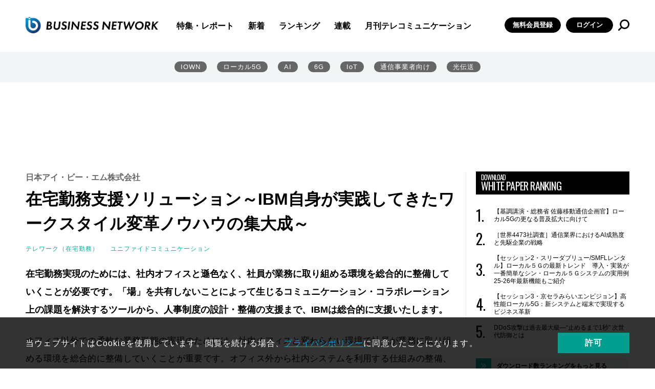

--- FILE ---
content_type: text/html; charset=UTF-8
request_url: https://businessnetwork.jp/whitepaper/9/
body_size: 98468
content:
<!doctype html>
<html lang="ja" prefix="og: http://ogp.me/ns# fb: http://ogp.me/ns/fb# website: http://ogp.me/ns/website#">

<head>
  <meta charset="UTF-8">
  <meta http-equiv="X-UA-Compatible" content="IE=edge">
  <meta name="viewport" content="width=device-width, initial-scale=1.0">

  <!--// head -->
<link rel="shortcut icon" type="image/x-icon" href="/assets/favicon.ico">
<link rel="preconnect" href="https://fonts.googleapis.com">
<link rel="preconnect" href="https://fonts.gstatic.com" crossorigin>
<link href="https://fonts.googleapis.com/css2?family=Oswald&display=swap" rel="stylesheet">
<link rel="stylesheet" href="/assets/css/style.css">
<link rel="stylesheet" href="/assets/css/libs/swiper.min.css">
<!--//カスタム検索-->
<script async src="https://cse.google.com/cse.js?cx=73d6723791c615000"></script>
<!--カスタム検索//-->
<!-- Global site tag (gtag.js) - Google Analytics -->
<script async src="https://www.googletagmanager.com/gtag/js?id=UA-15876894-1"></script>
<script>
  window.dataLayer = window.dataLayer || [];
  function gtag(){dataLayer.push(arguments);}
  gtag('js', new Date());

  gtag('config', 'UA-15876894-1');
</script>
<script async src="https://securepubads.g.doubleclick.net/tag/js/gpt.js"></script>

<script>
  window.googletag = window.googletag || {cmd: []};
  googletag.cmd.push(function() {
    googletag.defineSlot('/5899076/big', [[860, 362], [960, 90], [980, 120], [970, 90], [750, 100], [980, 90], [750, 300], [750, 200], [728, 180], [728, 90], [970, 250], [950, 90], [930, 180]], 'div-gpt-ad-1655267880133-0').addService(googletag.pubads());
    googletag.pubads().enableSingleRequest();
    googletag.enableServices();
  });
</script>

<!-- Google Ad toprec-->
<script>
  window.googletag = window.googletag || {cmd: []};
  googletag.cmd.push(function() {
    googletag.defineSlot('/5899076/toprec', [300, 250], 'div-gpt-ad-1652437476940-0').addService(googletag.pubads());
    googletag.pubads().enableSingleRequest();
    googletag.enableServices();
  });
</script>

<!-- Google Ad underrec-->
<script>
  window.googletag = window.googletag || {cmd: []};
  googletag.cmd.push(function() {
    googletag.defineSlot('/5899076/アンダーレクタングル', [[300, 300], [300, 250]], 'div-gpt-ad-1652437569436-0').addService(googletag.pubads());
    googletag.pubads().enableSingleRequest();
    googletag.enableServices();
  });
</script>


<!-- Google Ad centerbnr-->
<script>
  window.googletag = window.googletag || {cmd: []};
  googletag.cmd.push(function() {
    googletag.defineSlot('/5899076/センターバナー', [[728, 180], [728, 90], [860, 362]], 'div-gpt-ad-1653010947537-0').addService(googletag.pubads());
    googletag.pubads().enableSingleRequest();
    googletag.enableServices();
  });
</script>

<!-- head //-->

      	<style>img:is([sizes="auto" i], [sizes^="auto," i]) { contain-intrinsic-size: 3000px 1500px }</style>
	
		<!-- All in One SEO Pro 4.9.2 - aioseo.com -->
		<title>在宅勤務支援ソリューション～IBM自身が実践してきたワークスタイル変革ノウハウの集大成～｜BUSINESS NETWORK</title>
	<meta name="description" content="在宅勤務実現のためには、社内オフィスと遜色なく、社員が業務に取り組める環境を総合的に整備していくことが必要です。「場」を共有しないことによって生じるコミュニケーション・コラボレーション上の課題を解決するツールから、人事制度の設計・整備の支援まで、IBMは総合的に支援いたします。" />
	<meta name="robots" content="max-image-preview:large" />
	<meta name="google-site-verification" content="VDH_tT74BNtU7xoYgKcQD6uVphRUuW7aCpzSa-ftj5s" />
	<meta name="keywords" content="BUSINESS NETWORK,business network.jp,ビジネスネットワーク.jp, 通信, ネットワークソリューション,ホワイトペーパー" />
	<link rel="canonical" href="https://businessnetwork.jp/whitepaper/9/" />
	<meta name="generator" content="All in One SEO Pro (AIOSEO) 4.9.2" />
		<meta property="og:locale" content="ja_JP" />
		<meta property="og:site_name" content="BUSINESS NETWORK" />
		<meta property="og:type" content="article" />
		<meta property="og:title" content="在宅勤務支援ソリューション～IBM自身が実践してきたワークスタイル変革ノウハウの集大成～｜BUSINESS NETWORK" />
		<meta property="og:description" content="在宅勤務実現のためには、社内オフィスと遜色なく、社員が業務に取り組める環境を総合的に整備していくことが必要です。「場」を共有しないことによって生じるコミュニケーション・コラボレーション上の課題を解決するツールから、人事制度の設計・整備の支援まで、IBMは総合的に支援いたします。" />
		<meta property="og:url" content="https://businessnetwork.jp/whitepaper/9/" />
		<meta property="og:image" content="https://businessnetwork.jp/wp-content/uploads/2022/05/ogp用デフォルト画像.jpeg" />
		<meta property="og:image:secure_url" content="https://businessnetwork.jp/wp-content/uploads/2022/05/ogp用デフォルト画像.jpeg" />
		<meta property="og:image:width" content="1200" />
		<meta property="og:image:height" content="630" />
		<meta property="article:published_time" content="2011-05-23T15:00:00+00:00" />
		<meta property="article:modified_time" content="2011-05-23T15:00:00+00:00" />
		<meta name="twitter:card" content="summary_large_image" />
		<meta name="twitter:site" content="@bnjp_ric" />
		<meta name="twitter:title" content="在宅勤務支援ソリューション～IBM自身が実践してきたワークスタイル変革ノウハウの集大成～｜BUSINESS NETWORK" />
		<meta name="twitter:description" content="在宅勤務実現のためには、社内オフィスと遜色なく、社員が業務に取り組める環境を総合的に整備していくことが必要です。「場」を共有しないことによって生じるコミュニケーション・コラボレーション上の課題を解決するツールから、人事制度の設計・整備の支援まで、IBMは総合的に支援いたします。" />
		<meta name="twitter:image" content="https://businessnetwork.jp/wp-content/uploads/2022/05/ogp用デフォルト画像.jpeg" />
		<script type="application/ld+json" class="aioseo-schema">
			{"@context":"https:\/\/schema.org","@graph":[{"@type":"BreadcrumbList","@id":"https:\/\/businessnetwork.jp\/whitepaper\/9\/#breadcrumblist","itemListElement":[{"@type":"ListItem","@id":"https:\/\/businessnetwork.jp#listItem","position":1,"name":"Home","item":"https:\/\/businessnetwork.jp","nextItem":{"@type":"ListItem","@id":"https:\/\/businessnetwork.jp\/whitepaper\/#listItem","name":"\u30db\u30ef\u30a4\u30c8\u30da\u30fc\u30d1\u30fc"}},{"@type":"ListItem","@id":"https:\/\/businessnetwork.jp\/whitepaper\/#listItem","position":2,"name":"\u30db\u30ef\u30a4\u30c8\u30da\u30fc\u30d1\u30fc","item":"https:\/\/businessnetwork.jp\/whitepaper\/","nextItem":{"@type":"ListItem","@id":"https:\/\/businessnetwork.jp\/whitepaper_category\/w-uc\/#listItem","name":"\u30e6\u30cb\u30d5\u30a1\u30a4\u30c9\u30b3\u30df\u30e5\u30cb\u30b1\u30fc\u30b7\u30e7\u30f3"},"previousItem":{"@type":"ListItem","@id":"https:\/\/businessnetwork.jp#listItem","name":"Home"}},{"@type":"ListItem","@id":"https:\/\/businessnetwork.jp\/whitepaper_category\/w-uc\/#listItem","position":3,"name":"\u30e6\u30cb\u30d5\u30a1\u30a4\u30c9\u30b3\u30df\u30e5\u30cb\u30b1\u30fc\u30b7\u30e7\u30f3","item":"https:\/\/businessnetwork.jp\/whitepaper_category\/w-uc\/","nextItem":{"@type":"ListItem","@id":"https:\/\/businessnetwork.jp\/whitepaper\/9\/#listItem","name":"\u5728\u5b85\u52e4\u52d9\u652f\u63f4\u30bd\u30ea\u30e5\u30fc\u30b7\u30e7\u30f3\uff5eIBM\u81ea\u8eab\u304c\u5b9f\u8df5\u3057\u3066\u304d\u305f\u30ef\u30fc\u30af\u30b9\u30bf\u30a4\u30eb\u5909\u9769\u30ce\u30a6\u30cf\u30a6\u306e\u96c6\u5927\u6210\uff5e"},"previousItem":{"@type":"ListItem","@id":"https:\/\/businessnetwork.jp\/whitepaper\/#listItem","name":"\u30db\u30ef\u30a4\u30c8\u30da\u30fc\u30d1\u30fc"}},{"@type":"ListItem","@id":"https:\/\/businessnetwork.jp\/whitepaper\/9\/#listItem","position":4,"name":"\u5728\u5b85\u52e4\u52d9\u652f\u63f4\u30bd\u30ea\u30e5\u30fc\u30b7\u30e7\u30f3\uff5eIBM\u81ea\u8eab\u304c\u5b9f\u8df5\u3057\u3066\u304d\u305f\u30ef\u30fc\u30af\u30b9\u30bf\u30a4\u30eb\u5909\u9769\u30ce\u30a6\u30cf\u30a6\u306e\u96c6\u5927\u6210\uff5e","previousItem":{"@type":"ListItem","@id":"https:\/\/businessnetwork.jp\/whitepaper_category\/w-uc\/#listItem","name":"\u30e6\u30cb\u30d5\u30a1\u30a4\u30c9\u30b3\u30df\u30e5\u30cb\u30b1\u30fc\u30b7\u30e7\u30f3"}}]},{"@type":"Organization","@id":"https:\/\/businessnetwork.jp\/#organization","name":"BUSINESS NETWORK","description":"DX\u3092\u52a0\u901f\u3055\u305b\u308b\u305f\u3081\u306e\u300c\u901a\u4fe1\u30cd\u30c3\u30c8\u30ef\u30fc\u30af\u300d\u5c02\u9580\u30b5\u30a4\u30c8","url":"https:\/\/businessnetwork.jp\/","logo":{"@type":"ImageObject","url":"https:\/\/businessnetwork.jp\/wp-content\/uploads\/2022\/08\/BN_LOGO500-1.png","@id":"https:\/\/businessnetwork.jp\/whitepaper\/9\/#organizationLogo","width":500,"height":81},"image":{"@id":"https:\/\/businessnetwork.jp\/whitepaper\/9\/#organizationLogo"},"sameAs":["https:\/\/twitter.com\/bnjp_ric"]},{"@type":"WebPage","@id":"https:\/\/businessnetwork.jp\/whitepaper\/9\/#webpage","url":"https:\/\/businessnetwork.jp\/whitepaper\/9\/","name":"\u5728\u5b85\u52e4\u52d9\u652f\u63f4\u30bd\u30ea\u30e5\u30fc\u30b7\u30e7\u30f3\uff5eIBM\u81ea\u8eab\u304c\u5b9f\u8df5\u3057\u3066\u304d\u305f\u30ef\u30fc\u30af\u30b9\u30bf\u30a4\u30eb\u5909\u9769\u30ce\u30a6\u30cf\u30a6\u306e\u96c6\u5927\u6210\uff5e\uff5cBUSINESS NETWORK","description":"\u5728\u5b85\u52e4\u52d9\u5b9f\u73fe\u306e\u305f\u3081\u306b\u306f\u3001\u793e\u5185\u30aa\u30d5\u30a3\u30b9\u3068\u905c\u8272\u306a\u304f\u3001\u793e\u54e1\u304c\u696d\u52d9\u306b\u53d6\u308a\u7d44\u3081\u308b\u74b0\u5883\u3092\u7dcf\u5408\u7684\u306b\u6574\u5099\u3057\u3066\u3044\u304f\u3053\u3068\u304c\u5fc5\u8981\u3067\u3059\u3002\u300c\u5834\u300d\u3092\u5171\u6709\u3057\u306a\u3044\u3053\u3068\u306b\u3088\u3063\u3066\u751f\u3058\u308b\u30b3\u30df\u30e5\u30cb\u30b1\u30fc\u30b7\u30e7\u30f3\u30fb\u30b3\u30e9\u30dc\u30ec\u30fc\u30b7\u30e7\u30f3\u4e0a\u306e\u8ab2\u984c\u3092\u89e3\u6c7a\u3059\u308b\u30c4\u30fc\u30eb\u304b\u3089\u3001\u4eba\u4e8b\u5236\u5ea6\u306e\u8a2d\u8a08\u30fb\u6574\u5099\u306e\u652f\u63f4\u307e\u3067\u3001IBM\u306f\u7dcf\u5408\u7684\u306b\u652f\u63f4\u3044\u305f\u3057\u307e\u3059\u3002","inLanguage":"ja","isPartOf":{"@id":"https:\/\/businessnetwork.jp\/#website"},"breadcrumb":{"@id":"https:\/\/businessnetwork.jp\/whitepaper\/9\/#breadcrumblist"},"datePublished":"2011-05-24T00:00:00+09:00","dateModified":"2011-05-24T00:00:00+09:00"},{"@type":"WebSite","@id":"https:\/\/businessnetwork.jp\/#website","url":"https:\/\/businessnetwork.jp\/","name":"BUSINESS NETWORK | \u901a\u4fe1\u30cd\u30c3\u30c8\u30ef\u30fc\u30af\u306e\u6700\u65b0\u52d5\u5411\u304c\u308f\u304b\u308b","description":"DX\u3092\u52a0\u901f\u3055\u305b\u308b\u305f\u3081\u306e\u300c\u901a\u4fe1\u30cd\u30c3\u30c8\u30ef\u30fc\u30af\u300d\u5c02\u9580\u30b5\u30a4\u30c8","inLanguage":"ja","publisher":{"@id":"https:\/\/businessnetwork.jp\/#organization"}}]}
		</script>
		<!-- All in One SEO Pro -->

<link rel='dns-prefetch' href='//a.omappapi.com' />
<script type="text/javascript" id="wpp-js" src="https://businessnetwork.jp/wp-content/plugins/wordpress-popular-posts/assets/js/wpp.min.js?ver=7.3.6" data-sampling="1" data-sampling-rate="100" data-api-url="https://businessnetwork.jp/wp-json/wordpress-popular-posts" data-post-id="551" data-token="0bec9ceb50" data-lang="0" data-debug="0"></script>
		<style>
			.lazyload,
			.lazyloading {
				max-width: 100%;
			}
		</style>
				<!-- This site uses the Google Analytics by MonsterInsights plugin v9.11.1 - Using Analytics tracking - https://www.monsterinsights.com/ -->
							<script src="//www.googletagmanager.com/gtag/js?id=G-B7L5LNDC1L"  data-cfasync="false" data-wpfc-render="false" type="text/javascript" async></script>
			<script data-cfasync="false" data-wpfc-render="false" type="text/javascript">
				var mi_version = '9.11.1';
				var mi_track_user = true;
				var mi_no_track_reason = '';
								var MonsterInsightsDefaultLocations = {"page_location":"https:\/\/businessnetwork.jp\/whitepaper\/9\/"};
								if ( typeof MonsterInsightsPrivacyGuardFilter === 'function' ) {
					var MonsterInsightsLocations = (typeof MonsterInsightsExcludeQuery === 'object') ? MonsterInsightsPrivacyGuardFilter( MonsterInsightsExcludeQuery ) : MonsterInsightsPrivacyGuardFilter( MonsterInsightsDefaultLocations );
				} else {
					var MonsterInsightsLocations = (typeof MonsterInsightsExcludeQuery === 'object') ? MonsterInsightsExcludeQuery : MonsterInsightsDefaultLocations;
				}

								var disableStrs = [
										'ga-disable-G-B7L5LNDC1L',
									];

				/* Function to detect opted out users */
				function __gtagTrackerIsOptedOut() {
					for (var index = 0; index < disableStrs.length; index++) {
						if (document.cookie.indexOf(disableStrs[index] + '=true') > -1) {
							return true;
						}
					}

					return false;
				}

				/* Disable tracking if the opt-out cookie exists. */
				if (__gtagTrackerIsOptedOut()) {
					for (var index = 0; index < disableStrs.length; index++) {
						window[disableStrs[index]] = true;
					}
				}

				/* Opt-out function */
				function __gtagTrackerOptout() {
					for (var index = 0; index < disableStrs.length; index++) {
						document.cookie = disableStrs[index] + '=true; expires=Thu, 31 Dec 2099 23:59:59 UTC; path=/';
						window[disableStrs[index]] = true;
					}
				}

				if ('undefined' === typeof gaOptout) {
					function gaOptout() {
						__gtagTrackerOptout();
					}
				}
								window.dataLayer = window.dataLayer || [];

				window.MonsterInsightsDualTracker = {
					helpers: {},
					trackers: {},
				};
				if (mi_track_user) {
					function __gtagDataLayer() {
						dataLayer.push(arguments);
					}

					function __gtagTracker(type, name, parameters) {
						if (!parameters) {
							parameters = {};
						}

						if (parameters.send_to) {
							__gtagDataLayer.apply(null, arguments);
							return;
						}

						if (type === 'event') {
														parameters.send_to = monsterinsights_frontend.v4_id;
							var hookName = name;
							if (typeof parameters['event_category'] !== 'undefined') {
								hookName = parameters['event_category'] + ':' + name;
							}

							if (typeof MonsterInsightsDualTracker.trackers[hookName] !== 'undefined') {
								MonsterInsightsDualTracker.trackers[hookName](parameters);
							} else {
								__gtagDataLayer('event', name, parameters);
							}
							
						} else {
							__gtagDataLayer.apply(null, arguments);
						}
					}

					__gtagTracker('js', new Date());
					__gtagTracker('set', {
						'developer_id.dZGIzZG': true,
											});
					if ( MonsterInsightsLocations.page_location ) {
						__gtagTracker('set', MonsterInsightsLocations);
					}
										__gtagTracker('config', 'G-B7L5LNDC1L', {"forceSSL":"true","link_attribution":"true"} );
										window.gtag = __gtagTracker;										(function () {
						/* https://developers.google.com/analytics/devguides/collection/analyticsjs/ */
						/* ga and __gaTracker compatibility shim. */
						var noopfn = function () {
							return null;
						};
						var newtracker = function () {
							return new Tracker();
						};
						var Tracker = function () {
							return null;
						};
						var p = Tracker.prototype;
						p.get = noopfn;
						p.set = noopfn;
						p.send = function () {
							var args = Array.prototype.slice.call(arguments);
							args.unshift('send');
							__gaTracker.apply(null, args);
						};
						var __gaTracker = function () {
							var len = arguments.length;
							if (len === 0) {
								return;
							}
							var f = arguments[len - 1];
							if (typeof f !== 'object' || f === null || typeof f.hitCallback !== 'function') {
								if ('send' === arguments[0]) {
									var hitConverted, hitObject = false, action;
									if ('event' === arguments[1]) {
										if ('undefined' !== typeof arguments[3]) {
											hitObject = {
												'eventAction': arguments[3],
												'eventCategory': arguments[2],
												'eventLabel': arguments[4],
												'value': arguments[5] ? arguments[5] : 1,
											}
										}
									}
									if ('pageview' === arguments[1]) {
										if ('undefined' !== typeof arguments[2]) {
											hitObject = {
												'eventAction': 'page_view',
												'page_path': arguments[2],
											}
										}
									}
									if (typeof arguments[2] === 'object') {
										hitObject = arguments[2];
									}
									if (typeof arguments[5] === 'object') {
										Object.assign(hitObject, arguments[5]);
									}
									if ('undefined' !== typeof arguments[1].hitType) {
										hitObject = arguments[1];
										if ('pageview' === hitObject.hitType) {
											hitObject.eventAction = 'page_view';
										}
									}
									if (hitObject) {
										action = 'timing' === arguments[1].hitType ? 'timing_complete' : hitObject.eventAction;
										hitConverted = mapArgs(hitObject);
										__gtagTracker('event', action, hitConverted);
									}
								}
								return;
							}

							function mapArgs(args) {
								var arg, hit = {};
								var gaMap = {
									'eventCategory': 'event_category',
									'eventAction': 'event_action',
									'eventLabel': 'event_label',
									'eventValue': 'event_value',
									'nonInteraction': 'non_interaction',
									'timingCategory': 'event_category',
									'timingVar': 'name',
									'timingValue': 'value',
									'timingLabel': 'event_label',
									'page': 'page_path',
									'location': 'page_location',
									'title': 'page_title',
									'referrer' : 'page_referrer',
								};
								for (arg in args) {
																		if (!(!args.hasOwnProperty(arg) || !gaMap.hasOwnProperty(arg))) {
										hit[gaMap[arg]] = args[arg];
									} else {
										hit[arg] = args[arg];
									}
								}
								return hit;
							}

							try {
								f.hitCallback();
							} catch (ex) {
							}
						};
						__gaTracker.create = newtracker;
						__gaTracker.getByName = newtracker;
						__gaTracker.getAll = function () {
							return [];
						};
						__gaTracker.remove = noopfn;
						__gaTracker.loaded = true;
						window['__gaTracker'] = __gaTracker;
					})();
									} else {
										console.log("");
					(function () {
						function __gtagTracker() {
							return null;
						}

						window['__gtagTracker'] = __gtagTracker;
						window['gtag'] = __gtagTracker;
					})();
									}
			</script>
							<!-- / Google Analytics by MonsterInsights -->
		<script type="text/javascript">
/* <![CDATA[ */
window._wpemojiSettings = {"baseUrl":"https:\/\/s.w.org\/images\/core\/emoji\/16.0.1\/72x72\/","ext":".png","svgUrl":"https:\/\/s.w.org\/images\/core\/emoji\/16.0.1\/svg\/","svgExt":".svg","source":{"concatemoji":"https:\/\/businessnetwork.jp\/wp-includes\/js\/wp-emoji-release.min.js?ver=6.8.3"}};
/*! This file is auto-generated */
!function(s,n){var o,i,e;function c(e){try{var t={supportTests:e,timestamp:(new Date).valueOf()};sessionStorage.setItem(o,JSON.stringify(t))}catch(e){}}function p(e,t,n){e.clearRect(0,0,e.canvas.width,e.canvas.height),e.fillText(t,0,0);var t=new Uint32Array(e.getImageData(0,0,e.canvas.width,e.canvas.height).data),a=(e.clearRect(0,0,e.canvas.width,e.canvas.height),e.fillText(n,0,0),new Uint32Array(e.getImageData(0,0,e.canvas.width,e.canvas.height).data));return t.every(function(e,t){return e===a[t]})}function u(e,t){e.clearRect(0,0,e.canvas.width,e.canvas.height),e.fillText(t,0,0);for(var n=e.getImageData(16,16,1,1),a=0;a<n.data.length;a++)if(0!==n.data[a])return!1;return!0}function f(e,t,n,a){switch(t){case"flag":return n(e,"\ud83c\udff3\ufe0f\u200d\u26a7\ufe0f","\ud83c\udff3\ufe0f\u200b\u26a7\ufe0f")?!1:!n(e,"\ud83c\udde8\ud83c\uddf6","\ud83c\udde8\u200b\ud83c\uddf6")&&!n(e,"\ud83c\udff4\udb40\udc67\udb40\udc62\udb40\udc65\udb40\udc6e\udb40\udc67\udb40\udc7f","\ud83c\udff4\u200b\udb40\udc67\u200b\udb40\udc62\u200b\udb40\udc65\u200b\udb40\udc6e\u200b\udb40\udc67\u200b\udb40\udc7f");case"emoji":return!a(e,"\ud83e\udedf")}return!1}function g(e,t,n,a){var r="undefined"!=typeof WorkerGlobalScope&&self instanceof WorkerGlobalScope?new OffscreenCanvas(300,150):s.createElement("canvas"),o=r.getContext("2d",{willReadFrequently:!0}),i=(o.textBaseline="top",o.font="600 32px Arial",{});return e.forEach(function(e){i[e]=t(o,e,n,a)}),i}function t(e){var t=s.createElement("script");t.src=e,t.defer=!0,s.head.appendChild(t)}"undefined"!=typeof Promise&&(o="wpEmojiSettingsSupports",i=["flag","emoji"],n.supports={everything:!0,everythingExceptFlag:!0},e=new Promise(function(e){s.addEventListener("DOMContentLoaded",e,{once:!0})}),new Promise(function(t){var n=function(){try{var e=JSON.parse(sessionStorage.getItem(o));if("object"==typeof e&&"number"==typeof e.timestamp&&(new Date).valueOf()<e.timestamp+604800&&"object"==typeof e.supportTests)return e.supportTests}catch(e){}return null}();if(!n){if("undefined"!=typeof Worker&&"undefined"!=typeof OffscreenCanvas&&"undefined"!=typeof URL&&URL.createObjectURL&&"undefined"!=typeof Blob)try{var e="postMessage("+g.toString()+"("+[JSON.stringify(i),f.toString(),p.toString(),u.toString()].join(",")+"));",a=new Blob([e],{type:"text/javascript"}),r=new Worker(URL.createObjectURL(a),{name:"wpTestEmojiSupports"});return void(r.onmessage=function(e){c(n=e.data),r.terminate(),t(n)})}catch(e){}c(n=g(i,f,p,u))}t(n)}).then(function(e){for(var t in e)n.supports[t]=e[t],n.supports.everything=n.supports.everything&&n.supports[t],"flag"!==t&&(n.supports.everythingExceptFlag=n.supports.everythingExceptFlag&&n.supports[t]);n.supports.everythingExceptFlag=n.supports.everythingExceptFlag&&!n.supports.flag,n.DOMReady=!1,n.readyCallback=function(){n.DOMReady=!0}}).then(function(){return e}).then(function(){var e;n.supports.everything||(n.readyCallback(),(e=n.source||{}).concatemoji?t(e.concatemoji):e.wpemoji&&e.twemoji&&(t(e.twemoji),t(e.wpemoji)))}))}((window,document),window._wpemojiSettings);
/* ]]> */
</script>
<style id='wp-emoji-styles-inline-css' type='text/css'>

	img.wp-smiley, img.emoji {
		display: inline !important;
		border: none !important;
		box-shadow: none !important;
		height: 1em !important;
		width: 1em !important;
		margin: 0 0.07em !important;
		vertical-align: -0.1em !important;
		background: none !important;
		padding: 0 !important;
	}
</style>
<link rel='stylesheet' id='wp-block-library-css' href='https://businessnetwork.jp/wp-includes/css/dist/block-library/style.min.css?ver=6.8.3' type='text/css' media='all' />
<style id='classic-theme-styles-inline-css' type='text/css'>
/*! This file is auto-generated */
.wp-block-button__link{color:#fff;background-color:#32373c;border-radius:9999px;box-shadow:none;text-decoration:none;padding:calc(.667em + 2px) calc(1.333em + 2px);font-size:1.125em}.wp-block-file__button{background:#32373c;color:#fff;text-decoration:none}
</style>
<link rel='stylesheet' id='aioseo/css/src/vue/standalone/blocks/table-of-contents/global.scss-css' href='https://businessnetwork.jp/wp-content/plugins/all-in-one-seo-pack-pro/dist/Pro/assets/css/table-of-contents/global.e90f6d47.css?ver=4.9.2' type='text/css' media='all' />
<link rel='stylesheet' id='aioseo/css/src/vue/standalone/blocks/pro/recipe/global.scss-css' href='https://businessnetwork.jp/wp-content/plugins/all-in-one-seo-pack-pro/dist/Pro/assets/css/recipe/global.67a3275f.css?ver=4.9.2' type='text/css' media='all' />
<link rel='stylesheet' id='aioseo/css/src/vue/standalone/blocks/pro/product/global.scss-css' href='https://businessnetwork.jp/wp-content/plugins/all-in-one-seo-pack-pro/dist/Pro/assets/css/product/global.61066cfb.css?ver=4.9.2' type='text/css' media='all' />
<style id='global-styles-inline-css' type='text/css'>
:root{--wp--preset--aspect-ratio--square: 1;--wp--preset--aspect-ratio--4-3: 4/3;--wp--preset--aspect-ratio--3-4: 3/4;--wp--preset--aspect-ratio--3-2: 3/2;--wp--preset--aspect-ratio--2-3: 2/3;--wp--preset--aspect-ratio--16-9: 16/9;--wp--preset--aspect-ratio--9-16: 9/16;--wp--preset--color--black: #000000;--wp--preset--color--cyan-bluish-gray: #abb8c3;--wp--preset--color--white: #ffffff;--wp--preset--color--pale-pink: #f78da7;--wp--preset--color--vivid-red: #cf2e2e;--wp--preset--color--luminous-vivid-orange: #ff6900;--wp--preset--color--luminous-vivid-amber: #fcb900;--wp--preset--color--light-green-cyan: #7bdcb5;--wp--preset--color--vivid-green-cyan: #00d084;--wp--preset--color--pale-cyan-blue: #8ed1fc;--wp--preset--color--vivid-cyan-blue: #0693e3;--wp--preset--color--vivid-purple: #9b51e0;--wp--preset--gradient--vivid-cyan-blue-to-vivid-purple: linear-gradient(135deg,rgba(6,147,227,1) 0%,rgb(155,81,224) 100%);--wp--preset--gradient--light-green-cyan-to-vivid-green-cyan: linear-gradient(135deg,rgb(122,220,180) 0%,rgb(0,208,130) 100%);--wp--preset--gradient--luminous-vivid-amber-to-luminous-vivid-orange: linear-gradient(135deg,rgba(252,185,0,1) 0%,rgba(255,105,0,1) 100%);--wp--preset--gradient--luminous-vivid-orange-to-vivid-red: linear-gradient(135deg,rgba(255,105,0,1) 0%,rgb(207,46,46) 100%);--wp--preset--gradient--very-light-gray-to-cyan-bluish-gray: linear-gradient(135deg,rgb(238,238,238) 0%,rgb(169,184,195) 100%);--wp--preset--gradient--cool-to-warm-spectrum: linear-gradient(135deg,rgb(74,234,220) 0%,rgb(151,120,209) 20%,rgb(207,42,186) 40%,rgb(238,44,130) 60%,rgb(251,105,98) 80%,rgb(254,248,76) 100%);--wp--preset--gradient--blush-light-purple: linear-gradient(135deg,rgb(255,206,236) 0%,rgb(152,150,240) 100%);--wp--preset--gradient--blush-bordeaux: linear-gradient(135deg,rgb(254,205,165) 0%,rgb(254,45,45) 50%,rgb(107,0,62) 100%);--wp--preset--gradient--luminous-dusk: linear-gradient(135deg,rgb(255,203,112) 0%,rgb(199,81,192) 50%,rgb(65,88,208) 100%);--wp--preset--gradient--pale-ocean: linear-gradient(135deg,rgb(255,245,203) 0%,rgb(182,227,212) 50%,rgb(51,167,181) 100%);--wp--preset--gradient--electric-grass: linear-gradient(135deg,rgb(202,248,128) 0%,rgb(113,206,126) 100%);--wp--preset--gradient--midnight: linear-gradient(135deg,rgb(2,3,129) 0%,rgb(40,116,252) 100%);--wp--preset--font-size--small: 13px;--wp--preset--font-size--medium: 20px;--wp--preset--font-size--large: 36px;--wp--preset--font-size--x-large: 42px;--wp--preset--spacing--20: 0.44rem;--wp--preset--spacing--30: 0.67rem;--wp--preset--spacing--40: 1rem;--wp--preset--spacing--50: 1.5rem;--wp--preset--spacing--60: 2.25rem;--wp--preset--spacing--70: 3.38rem;--wp--preset--spacing--80: 5.06rem;--wp--preset--shadow--natural: 6px 6px 9px rgba(0, 0, 0, 0.2);--wp--preset--shadow--deep: 12px 12px 50px rgba(0, 0, 0, 0.4);--wp--preset--shadow--sharp: 6px 6px 0px rgba(0, 0, 0, 0.2);--wp--preset--shadow--outlined: 6px 6px 0px -3px rgba(255, 255, 255, 1), 6px 6px rgba(0, 0, 0, 1);--wp--preset--shadow--crisp: 6px 6px 0px rgba(0, 0, 0, 1);}:where(.is-layout-flex){gap: 0.5em;}:where(.is-layout-grid){gap: 0.5em;}body .is-layout-flex{display: flex;}.is-layout-flex{flex-wrap: wrap;align-items: center;}.is-layout-flex > :is(*, div){margin: 0;}body .is-layout-grid{display: grid;}.is-layout-grid > :is(*, div){margin: 0;}:where(.wp-block-columns.is-layout-flex){gap: 2em;}:where(.wp-block-columns.is-layout-grid){gap: 2em;}:where(.wp-block-post-template.is-layout-flex){gap: 1.25em;}:where(.wp-block-post-template.is-layout-grid){gap: 1.25em;}.has-black-color{color: var(--wp--preset--color--black) !important;}.has-cyan-bluish-gray-color{color: var(--wp--preset--color--cyan-bluish-gray) !important;}.has-white-color{color: var(--wp--preset--color--white) !important;}.has-pale-pink-color{color: var(--wp--preset--color--pale-pink) !important;}.has-vivid-red-color{color: var(--wp--preset--color--vivid-red) !important;}.has-luminous-vivid-orange-color{color: var(--wp--preset--color--luminous-vivid-orange) !important;}.has-luminous-vivid-amber-color{color: var(--wp--preset--color--luminous-vivid-amber) !important;}.has-light-green-cyan-color{color: var(--wp--preset--color--light-green-cyan) !important;}.has-vivid-green-cyan-color{color: var(--wp--preset--color--vivid-green-cyan) !important;}.has-pale-cyan-blue-color{color: var(--wp--preset--color--pale-cyan-blue) !important;}.has-vivid-cyan-blue-color{color: var(--wp--preset--color--vivid-cyan-blue) !important;}.has-vivid-purple-color{color: var(--wp--preset--color--vivid-purple) !important;}.has-black-background-color{background-color: var(--wp--preset--color--black) !important;}.has-cyan-bluish-gray-background-color{background-color: var(--wp--preset--color--cyan-bluish-gray) !important;}.has-white-background-color{background-color: var(--wp--preset--color--white) !important;}.has-pale-pink-background-color{background-color: var(--wp--preset--color--pale-pink) !important;}.has-vivid-red-background-color{background-color: var(--wp--preset--color--vivid-red) !important;}.has-luminous-vivid-orange-background-color{background-color: var(--wp--preset--color--luminous-vivid-orange) !important;}.has-luminous-vivid-amber-background-color{background-color: var(--wp--preset--color--luminous-vivid-amber) !important;}.has-light-green-cyan-background-color{background-color: var(--wp--preset--color--light-green-cyan) !important;}.has-vivid-green-cyan-background-color{background-color: var(--wp--preset--color--vivid-green-cyan) !important;}.has-pale-cyan-blue-background-color{background-color: var(--wp--preset--color--pale-cyan-blue) !important;}.has-vivid-cyan-blue-background-color{background-color: var(--wp--preset--color--vivid-cyan-blue) !important;}.has-vivid-purple-background-color{background-color: var(--wp--preset--color--vivid-purple) !important;}.has-black-border-color{border-color: var(--wp--preset--color--black) !important;}.has-cyan-bluish-gray-border-color{border-color: var(--wp--preset--color--cyan-bluish-gray) !important;}.has-white-border-color{border-color: var(--wp--preset--color--white) !important;}.has-pale-pink-border-color{border-color: var(--wp--preset--color--pale-pink) !important;}.has-vivid-red-border-color{border-color: var(--wp--preset--color--vivid-red) !important;}.has-luminous-vivid-orange-border-color{border-color: var(--wp--preset--color--luminous-vivid-orange) !important;}.has-luminous-vivid-amber-border-color{border-color: var(--wp--preset--color--luminous-vivid-amber) !important;}.has-light-green-cyan-border-color{border-color: var(--wp--preset--color--light-green-cyan) !important;}.has-vivid-green-cyan-border-color{border-color: var(--wp--preset--color--vivid-green-cyan) !important;}.has-pale-cyan-blue-border-color{border-color: var(--wp--preset--color--pale-cyan-blue) !important;}.has-vivid-cyan-blue-border-color{border-color: var(--wp--preset--color--vivid-cyan-blue) !important;}.has-vivid-purple-border-color{border-color: var(--wp--preset--color--vivid-purple) !important;}.has-vivid-cyan-blue-to-vivid-purple-gradient-background{background: var(--wp--preset--gradient--vivid-cyan-blue-to-vivid-purple) !important;}.has-light-green-cyan-to-vivid-green-cyan-gradient-background{background: var(--wp--preset--gradient--light-green-cyan-to-vivid-green-cyan) !important;}.has-luminous-vivid-amber-to-luminous-vivid-orange-gradient-background{background: var(--wp--preset--gradient--luminous-vivid-amber-to-luminous-vivid-orange) !important;}.has-luminous-vivid-orange-to-vivid-red-gradient-background{background: var(--wp--preset--gradient--luminous-vivid-orange-to-vivid-red) !important;}.has-very-light-gray-to-cyan-bluish-gray-gradient-background{background: var(--wp--preset--gradient--very-light-gray-to-cyan-bluish-gray) !important;}.has-cool-to-warm-spectrum-gradient-background{background: var(--wp--preset--gradient--cool-to-warm-spectrum) !important;}.has-blush-light-purple-gradient-background{background: var(--wp--preset--gradient--blush-light-purple) !important;}.has-blush-bordeaux-gradient-background{background: var(--wp--preset--gradient--blush-bordeaux) !important;}.has-luminous-dusk-gradient-background{background: var(--wp--preset--gradient--luminous-dusk) !important;}.has-pale-ocean-gradient-background{background: var(--wp--preset--gradient--pale-ocean) !important;}.has-electric-grass-gradient-background{background: var(--wp--preset--gradient--electric-grass) !important;}.has-midnight-gradient-background{background: var(--wp--preset--gradient--midnight) !important;}.has-small-font-size{font-size: var(--wp--preset--font-size--small) !important;}.has-medium-font-size{font-size: var(--wp--preset--font-size--medium) !important;}.has-large-font-size{font-size: var(--wp--preset--font-size--large) !important;}.has-x-large-font-size{font-size: var(--wp--preset--font-size--x-large) !important;}
:where(.wp-block-post-template.is-layout-flex){gap: 1.25em;}:where(.wp-block-post-template.is-layout-grid){gap: 1.25em;}
:where(.wp-block-columns.is-layout-flex){gap: 2em;}:where(.wp-block-columns.is-layout-grid){gap: 2em;}
:root :where(.wp-block-pullquote){font-size: 1.5em;line-height: 1.6;}
</style>
<link rel='stylesheet' id='wordpress-popular-posts-css-css' href='https://businessnetwork.jp/wp-content/plugins/wordpress-popular-posts/assets/css/wpp.css?ver=7.3.6' type='text/css' media='all' />
<link rel='stylesheet' id='wp-members-css' href='https://businessnetwork.jp/wp-content/plugins/wp-members/assets/css/forms/generic-no-float.min.css?ver=3.4.9.7' type='text/css' media='all' />
<script type="text/javascript" src="https://businessnetwork.jp/wp-content/plugins/google-analytics-for-wordpress/assets/js/frontend-gtag.min.js?ver=9.11.1" id="monsterinsights-frontend-script-js" async="async" data-wp-strategy="async"></script>
<script data-cfasync="false" data-wpfc-render="false" type="text/javascript" id='monsterinsights-frontend-script-js-extra'>/* <![CDATA[ */
var monsterinsights_frontend = {"js_events_tracking":"true","download_extensions":"doc,pdf,ppt,zip,xls,docx,pptx,xlsx","inbound_paths":"[]","home_url":"https:\/\/businessnetwork.jp","hash_tracking":"false","v4_id":"G-B7L5LNDC1L"};/* ]]> */
</script>
<link rel="https://api.w.org/" href="https://businessnetwork.jp/wp-json/" /><link rel="EditURI" type="application/rsd+xml" title="RSD" href="https://businessnetwork.jp/xmlrpc.php?rsd" />
<meta name="generator" content="WordPress 6.8.3" />
<link rel='shortlink' href='https://businessnetwork.jp/?p=551' />
<link rel="alternate" title="oEmbed (JSON)" type="application/json+oembed" href="https://businessnetwork.jp/wp-json/oembed/1.0/embed?url=https%3A%2F%2Fbusinessnetwork.jp%2Fwhitepaper%2F9%2F" />
<link rel="alternate" title="oEmbed (XML)" type="text/xml+oembed" href="https://businessnetwork.jp/wp-json/oembed/1.0/embed?url=https%3A%2F%2Fbusinessnetwork.jp%2Fwhitepaper%2F9%2F&#038;format=xml" />
<script async src="https://securepubads.g.doubleclick.net/tag/js/gpt.js" crossorigin="anonymous"></script>
<script>
  window.googletag = window.googletag || {cmd: []};
  googletag.cmd.push(function() {
    googletag.defineSlot('/5899076/mid_rec', [[300, 600], [300, 50], [300, 250], [300, 125], [300, 300], [300, 75], [300, 150], [300, 100], [300, 1050]], 'div-gpt-ad-1767856822577-0').addService(googletag.pubads());
    googletag.pubads().enableSingleRequest();
    googletag.enableServices();
  });
</script>            <style id="wpp-loading-animation-styles">@-webkit-keyframes bgslide{from{background-position-x:0}to{background-position-x:-200%}}@keyframes bgslide{from{background-position-x:0}to{background-position-x:-200%}}.wpp-widget-block-placeholder,.wpp-shortcode-placeholder{margin:0 auto;width:60px;height:3px;background:#dd3737;background:linear-gradient(90deg,#dd3737 0%,#571313 10%,#dd3737 100%);background-size:200% auto;border-radius:3px;-webkit-animation:bgslide 1s infinite linear;animation:bgslide 1s infinite linear}</style>
            		<script>
			document.documentElement.className = document.documentElement.className.replace('no-js', 'js');
		</script>
				<style>
			.no-js img.lazyload {
				display: none;
			}

			figure.wp-block-image img.lazyloading {
				min-width: 150px;
			}

			.lazyload,
			.lazyloading {
				--smush-placeholder-width: 100px;
				--smush-placeholder-aspect-ratio: 1/1;
				width: var(--smush-image-width, var(--smush-placeholder-width)) !important;
				aspect-ratio: var(--smush-image-aspect-ratio, var(--smush-placeholder-aspect-ratio)) !important;
			}

						.lazyload, .lazyloading {
				opacity: 0;
			}

			.lazyloaded {
				opacity: 1;
				transition: opacity 400ms;
				transition-delay: 0ms;
			}

					</style>
				<style type="text/css" id="wp-custom-css">
			/* 固定ページ等用 */
.grey-box02 {
    background-color: #f5f5f5;
    padding: 15px;
    text-align: center;
    font-size: 14px;
    font-weight: bold;
}

.bold-size18px {
    font-weight: bold;
    font-size: 18px;
}

.grey-box02 a {
    color: blue;
    text-decoration: underline;
}

.jump-buttons {
    max-width: 860px;
    margin: 20px auto;
    display: flex;
    flex-wrap: wrap;
    gap: 10px;
    justify-content: center;
    padding: 10px 0;
}

.jump-btn {
    flex: 1 1 160px;
    text-align: center;
    text-decoration: none;
    padding: 12px 16px;
    background-color: #0073e6;
    color: #fff;
    border-radius: 6px;
    font-weight: bold;
    transition: background-color 0.3s ease;
}

.jump-btn:hover {
    background-color: #005bb5;
}

@media screen and (max-width: 600px) {
    .jump-btn {
        flex: 1 1 45%;
    }
}

/* ====== 読みやすさ向上・本文限定の上書き ====== */
/* 記事本文ページだけ、本文コンテンツを横幅800px・中央寄せ */
body.single-post .pageSection--flex .pageSection__contentBox,
body.single-post .modArticleContent {
    max-width: 800px;
    margin-left: auto;
    margin-right: auto;
}

/* 2) 段落のタイポグラフィ（標準段落） */
.modArticleContent p {
    font-size: 1.7rem;
    line-height: 2.1;
    letter-spacing: .02em;
    margin: 1.5em 0;
}

/* 3) リード文（冒頭）を階層化：太字のまま、サイズで差をつける */
.modArticleIntroductionText {
    font-size: 1.8rem;
    line-height: 1.95;
    margin: 1.2em 0 1.2em;
}

/* 4) 見出しまわり：前後余白と行長制御 */
.modArticleContent > h2 {
    font-size: 2.2rem;
    line-height: 1.4;
    margin: 2.0em 0 .8em;
}

.modArticleContent h3 {
    font-size: 1.9rem;
    line-height: 1.5;
    margin: 1.6em 0 .6em;
}

.modArticleContent h6,
.modArticleContent .wp-caption-text {
    font-size: 1.4rem;
    color: #666;
    margin: .6em 0 1.2em;
    line-height: 1.6;
}

/* 5) 本文内リンク：下線・色・フォーカスでアクセシビリティ強化 */
.modArticleContent a {
    color: #0a67a3;
    text-decoration: underline;
}

.modArticleContent a:hover {
    text-decoration: none;
}

.modArticleContent a:focus-visible {
    outline: 2px solid #0a67a3;
    outline-offset: 2px;
    border-radius: 2px;
}

/* 6) 箇条書きの復活（本文範囲のみ） */
.modArticleContent ul,
.modArticleContent ol {
    margin: 1em 0 1.2em;
    padding-left: 1.4em;
    line-height: 1.9;
}

.modArticleContent ul {
    list-style: disc;
}

.modArticleContent ol {
    list-style: decimal;
}

.modArticleContent li + li {
    margin-top: .4em;
}

/* 7) 画像とキャプション：段落の流れに馴染ませる */
.modArticleContent p img {
    display: block;
    margin: 1.2em auto;
    height: auto;
    max-width: 100%;
}

/* 8) テーブル：横スクロールと読みやすいセル内余白 */
.modArticleContent table {
    display: block;
    overflow-x: auto;
    border-collapse: separate;
    border-spacing: 0;
    margin: 1.2em 0;
}

.modArticleContent table td,
.modArticleContent table th {
    padding: .7em .8em;
    line-height: 1.6;
    vertical-align: top;
    border-bottom: 1px solid #eee;
}

.modArticleContent table tr:nth-child(even) td {
    background: #fafafa;
}

/* 9) 引用（将来の利用も見越して） */
.modArticleContent blockquote {
    margin: 1.4em 0;
    padding: .9em 1em;
    border-left: 4px solid #0a67a3;
    background: #f7fafc;
    line-height: 1.8;
}

/* 10) スマホ最適化（字面を少し戻す・余白をコンパクトに） */
@media screen and (max-width: 768px) {
    .modArticleContent {
        max-width: 100%;
    }
    .modArticleContent p {
        font-size: 1.6rem;
        line-height: 1.9;
        margin: .95em 0;
    }
    .modArticleIntroductionText {
        font-size: 1.7rem;
        line-height: 1.95;
    }
    .modArticleContent > h2 {
        font-size: 2.0rem;
        margin: 1.6em 0 .7em;
    }
    .modArticleContent h3 {
        font-size: 1.8rem;
        margin: 1.4em 0 .6em;
    }
}

/* 11) 行分割と禁則の改善（対応ブラウザで） */
.modArticleContent {
    line-break: strict;
    hanging-punctuation: allow-end;
    text-underline-position: under;
}

/* 1) テキスト／インライン要素を左右中央（親に付ける） */
.center-text {
    text-align: center;
}

/* 2) ブロック要素（div・カード等）を左右中央 */
.center-block {
    margin-left: auto;
    margin-right: auto;
}

/* 3) 画像を左右中央（imgに直接付ける） */
.center-img {
    display: block;
    margin-left: auto;
    margin-right: auto;
    max-width: 100%;
    height: auto;
}

/* 4) 親の中で子要素を完全中央（Flex版） */
.center-flex {
    display: flex;
    justify-content: center;
    align-items: center;
}

/* 5) 画面中央（縦横センター）に配置したいセクション等 */
.center-screen {
    min-height: 100vh;
    display: flex;
    justify-content: center;
    align-items: center;
}

/* 6) Gridで子を中央（親に付ける） */
.center-grid {
    display: grid;
    place-items: center;
}

/* 7) 単一要素を親Flex/Grid内で中央寄せ（子に付ける） */
.center-self {
    margin: auto;
}

/* 8) 絶対配置での中央（子に付ける） */
.center-abs {
    position: absolute;
    top: 50%;
    left: 50%;
    transform: translate(-50%, -50%);
}

/* 9) 行内での簡易的な縦中央 */
.vcenter-line {
    height: 48px;
    line-height: 48px;
}

/* 10) 文章ブロックを読みやすく左右中央＋最大幅制限 */
.center-container {
    margin-left: auto;
    margin-right: auto;
    max-width: 72ch;
    padding-inline: 16px;
}

/* 特定のフィールドを中央ぞろえに */
.wpforms-field.center-field {
    text-align: center;
}

/* 特定フォームのSubmitボタン中央寄せ */
#wpforms-form-30190 .wpforms-submit-container {
    text-align: center; /* コンテナ中央寄せ */
}

#wpforms-form-30190 .wpforms-submit {
    margin: 0 auto;     /* ボタンを中央へ */
    float: none;        /* float解除 */
    display: inline-block;
}

}

		</style>
		  </head>

<body>
<header id="header" class="header">
  <div class="header__inner">
    <div class="header__linkArea">
      <a href="/">
        <h1 class="header__linkArea__title">ビジネスネットワーク.jp</h1>
      </a>
      <ul class="header__linkArea__list">
        <li class="item"><a href="/article/?article_category=report">特集・レポート</a></li>
        <li class="item"><a href="/article">新着</a></li>
        <li class="item"><a href="/ranking/">ランキング</a></li>
        <li class="item"><a href="/series/">連載</a></li>
        <li class="item"><a href="https://www.telecomi.biz/" target="_blank">月刊テレコミュニケーション</a></li>
      </ul>
    </div>
    <div class="header__btnArea">
              <div class="header__btnArea__list">
          <a href="/regist/" class="registration">無料会員登録</a>
          <a href="/member/login/" class="login">ログイン</a>
        </div>
            <button class="header__btnArea__btn jsSearchAreaBtn"><img data-src="/assets/img/common/icon_search.png" alt="検索" width="23" height="23" src="[data-uri]" class="lazyload" style="--smush-placeholder-width: 23px; --smush-placeholder-aspect-ratio: 23/23;"></button>
    </div>
    <div class="header__spMenu">
      <div class="gcse-search"></div>
      <ul class="header__spMenu__siteList">
        <li class="item">
          <a href="/article/?article_category=report">特集・レポート</a>
        </li>
        <li class="item">
          <a href="/article">新着</a>
        </li>
        <li class="item">
          <a href="/ranking/">ランキング</a>
        </li>
        <li class="item">
          <a href="/series/">連載</a>
        </li>
        <li class="item">
          <a href="https://www.telecomi.biz/" target="_blank">月刊テレコミュニケーション</a>
        </li>
      </ul>
              <div class="header__spMenu__btnArea">
          <a href="/regist/" class="registration">無料会員登録</a>
          <a href="/member/login/" class="login">ログイン</a>
        </div>
            <ul class="header__spMenu__linkList">
        <li class="item"><a href="/about/">このサイトについて</a></li>
        <li class="item"><a href="/corporate/">会社案内</a></li>
        <li class="item"><a href="/advertising/">広告掲載について</a></li>
        <li class="item"><a href="/contact/">お問い合わせ</a></li>
        <li class="item"><a href="/copyright/">リンクについて</a></li>
        <li class="item"><a href="/rules/">会員規約</a></li>
        <li class="item"><a href="/privacy/">個人情報保護方針</a></li>
      </ul>
    </div>
    <div class="hamburger" id="js-hamburger">
      <span class="hamburger__line hamburger__line--1"></span>
      <span class="hamburger__line hamburger__line--2"></span>
      <span class="hamburger__line hamburger__line--3"></span>
    </div>
    <div class="black-bg" id="js-black-bg"></div>
  </div>
  <div class="header__searchBox">
    <div class="header__searchBox__inner">
      <div class="gcse-search"></div>
      <img data-src="/assets/img/common/icon_close.png" alt="" class="header__searchBox__close jsSearchCloseBtn lazyload" src="[data-uri]">
    </div>
  </div>
      <div class="header__tagArea">
      <ul class="header__tagArea__list">
                  <li class="item"><a href=/article/?article_tag=iown>IOWN</a></li>
                  <li class="item"><a href=/article/?article_tag=%e3%83%ad%e3%83%bc%e3%82%ab%e3%83%ab5g>ローカル5G</a></li>
                  <li class="item"><a href=/article/?article_tag=ai>AI</a></li>
                  <li class="item"><a href=/article/?article_tag=6g>6G</a></li>
                  <li class="item"><a href=/article/?article_tag=iot>IoT</a></li>
                  <li class="item"><a href=/article/?article_tag=%e9%80%9a%e4%bf%a1%e4%ba%8b%e6%a5%ad%e8%80%85%e5%90%91%e3%81%91>通信事業者向け</a></li>
                  <li class="item"><a href=/article/?article_tag=%e5%85%89%e4%bc%9d%e9%80%81>光伝送</a></li>
              </ul>
    </div>
  </header><main class="main article">
  <div class="pageAds bpPc">
    <!-- 広告 main_top -->
    
    <div class="pageAds__adsense">
      <!-- /5899076/big -->
      <div id="div-gpt-ad-1655267880133-0" style="min-width: 728px; min-height: 90px;">
        <script>
          googletag.cmd.push(function() { googletag.display("div-gpt-ad-1655267880133-0"); });
        </script>
      </div>
    </div>
      </div>
  <div class="pageSection pageSection--flex pageSection--mt40">
    <div class="pageSection__contentBox">
      <h1 class="modTitleArticleDetail"><span>日本アイ・ビー・エム株式会社</span>在宅勤務支援ソリューション～IBM自身が実践してきたワークスタイル変革ノウハウの集大成～</h1>
      <ul class="modListTag">
                        <li><a href="/whitepaper?category_slug=w-telework">テレワーク（在宅勤務）</a></li>
                  <li><a href="/whitepaper?category_slug=w-uc">ユニファイドコミュニケーション</a></li>
                      </ul>
      <p class="modArticleIntroductionText">
        在宅勤務実現のためには、社内オフィスと遜色なく、社員が業務に取り組める環境を総合的に整備していくことが必要です。「場」を共有しないことによって生じるコミュニケーション・コラボレーション上の課題を解決するツールから、人事制度の設計・整備の支援まで、IBMは総合的に支援いたします。      </p>
      <div class="modArticleContent">
        <p>
          <p>
オフィス以外での柔軟な業務形態の実現のためには、社内オフィスと変わらない環境で社員が業務に取り組める環境を総合的に整備していくことが重要です。オフィス外から社内システムを利用する仕組みの整備、遠隔地間でのコミュニケーション・コラボレーション環境の整備、在宅勤務制度・ガイド・ルールの整備を3つの要素としてご提案するのが「在宅勤務支援ソリューション」です。</p>
<p>特にコミュニケーション・コラボレーション環境としては、電話とメールのみでは不可能な文字、映像といった複数媒体、複数人数間のリアルタイム・コミュニケーションを可能とする「IBM Lotus Sametime」、チームワークを醸成するためのプロフィールやマイクロ・ブログ、Wiki、フォーラム、そしてチームの生産性を高めるアクティビティーやファイル共有やコミュニティー機能を有する「IBM Connections」をご提案いたします。</p>
<div align='right'>
<font color='#808080'><br />
<br />
［2011年5月24日公開／PDFファイル（2.78MB）］</font>
</div></p>
        </p>
      </div>
            <div class="modArticleCtaArea">
        <p class="modArticleCtaArea__text">
          ダウンロードには「会員登録（無料）」もしくは「ログイン」が必要です
        </p>
        <div class="modArticleCtaArea__btns">
          <a href="/regist/" class="modArticleCtaArea__btn">無料会員登録</a>
        </div>
        <a href="/member/login/" class="modArticleCtaArea__link">ログインしてダウンロードする</a>
      </div>
            <div class="modSelectArea">
        <p class="modSelectArea__title">目的別に探す</p>
        <form action="" class="modSelectArea__form">
          <div class="modSelectArea__form__box">
            カテゴリー別
            <div class="select">
              <select name="whitepaper-category" id="category">
                <option value="" selected>選択してください</option>
                                  <option value="w-adclayer">ADC/レイヤ4-7スイッチ</option>
                                  <option value="w-ddos">DDoS攻撃対策</option>
                                  <option value="w-mmiot">M2M／IoT</option>
                                  <option value="w-infra">NWインフラの最適化</option>
                                  <option value="w-sdnnetwork">SDN/ネットワーク仮想化</option>
                                  <option value="w-storage">ストレージ</option>
                                  <option value="w-sptab">スマートフォン／タブレット活用</option>
                                  <option value="w-security">セキュリティ</option>
                                  <option value="w-database">データベース/DWH</option>
                                  <option value="w-desktopvir">デスクトップ仮想化</option>
                                  <option value="w-videomeet">テレビ会議／Web会議</option>
                                  <option value="w-telework">テレワーク（在宅勤務）</option>
                                  <option value="w-networkcamera">ネットワークカメラ</option>
                                  <option value="w-businesschat">ビジネスチャット</option>
                                  <option value="w-uc">ユニファイドコミュニケーション</option>
                                  <option value="%e3%83%ad%e3%83%bc%e3%82%ab%e3%83%ab5g%e3%82%b5%e3%83%9f%e3%83%83%e3%83%88">ローカル5Gサミット</option>
                                  <option value="w-optfiber">光ファイバー／ISP</option>
                                  <option value="w-receptsystem">無人受付システム</option>
                                  <option value="w-wireless">無線LAN</option>
                                  <option value="w-officesns">社内SNS</option>
                                  <option value="w-provider">通信事業者・サービスプロバイダー向け</option>
                                  <option value="w-opsmanage">運用管理</option>
                              </select>
            </div>
          </div>
          <div class="modSelectArea__form__box">
            企業別
            <div class="select">
              <select name="whitepaper-company" id="company">
                <option value="" selected>選択してください</option>
                                  <option value="32379">ローカル5Gサミット2025</option>
                                  <option value="31611">双日テックイノベーション株式会社</option>
                                  <option value="31115">運輸安全・物流DX EXPO in大阪 2025</option>
                                  <option value="24280">株式会社セールスフォース・ジャパン</option>
                                  <option value="23898">ローカル5Gサミット2024</option>
                                  <option value="21325">ディジ インターナショナル株式会社</option>
                                  <option value="20353">ZVC JAPAN株式会社</option>
                                  <option value="17341">ローカル5Gサミット2023</option>
                                  <option value="16528">ジュニパーネットワークス株式会社、南海電設株式会社</option>
                                  <option value="14718">株式会社エーピーコミュニケーションズ</option>
                                  <option value="13116">株式会社RevComm</option>
                                  <option value="12162">ジュピターテクノロジー株式会社</option>
                                  <option value="12064">エヌビディア合同会社</option>
                                  <option value="11924">ローカル5Gサミット2022</option>
                                  <option value="11880">ローカル5Gサミット2022</option>
                                  <option value="10574">エイチ・シー・ネットワークス株式会社</option>
                                  <option value="10326">京セラコミュニケーションシステム株式会社</option>
                                  <option value="10153">アステリア株式会社</option>
                                  <option value="139">株式会社アイティフォー</option>
                                  <option value="146">Splunk Services Japan合同会社</option>
                                  <option value="142">ServiceNow Japan合同会社</option>
                                  <option value="155">ゼットスケーラー株式会社</option>
                                  <option value="159">日本アンテナ株式会社</option>
                                  <option value="144">ヴイエムウェア株式会社</option>
                                  <option value="166">ローカル5Gサミット2021　講演資料</option>
                                  <option value="175">原田産業株式会社</option>
                                  <option value="177">丸文株式会社</option>
                                  <option value="185">VIAVI Solutions Inc.</option>
                                  <option value="191">株式会社サイバーセキュリティクラウド</option>
                                  <option value="200">ライムライト・ネットワークス・ジャパン株式会社</option>
                                  <option value="206">デル・テクノロジーズ株式会社</option>
                                  <option value="212">シスコシステムズ合同会社</option>
                                  <option value="215">ローカル5Gサミット2020　講演資料</option>
                                  <option value="183">プログレス・ソフトウェア・ジャパン株式会社</option>
                                  <option value="204">レッドハット株式会社</option>
                                  <option value="225">株式会社日新システムズ</option>
                                  <option value="189">キーサイト・テクノロジー株式会社</option>
                                  <option value="232">ビー・ビー・バックボーン株式会社</option>
                                  <option value="240">ローカル5Gサミット2019　講演資料</option>
                                  <option value="247">ジェムアルト株式会社</option>
                                  <option value="250">株式会社CASO</option>
                                  <option value="253">株式会社ラクス</option>
                                  <option value="255">スターティア株式会社</option>
                                  <option value="261">株式会社日新システムズ</option>
                                  <option value="263">Ayla Networks Inc.</option>
                                  <option value="265">株式会社MI</option>
                                  <option value="179">日本ソルテック株式会社</option>
                                  <option value="272">株式会社ケイ・オプティコム</option>
                                  <option value="281">F5ネットワークスジャパン合同会社</option>
                                  <option value="283">タレスジャパン株式会社</option>
                                  <option value="290">Dialpad Japan</option>
                                  <option value="230">東京エレクトロン デバイス株式会社</option>
                                  <option value="295">株式会社ロジクール／シネックスインフォテック株式会社</option>
                                  <option value="300">日本制禦機器株式会社</option>
                                  <option value="297">ネットモーションソフトウェア</option>
                                  <option value="202">ブロードメディア株式会社</option>
                                  <option value="274">日本ヒューレット・パッカード株式会社 Aruba事業統括本部</option>
                                  <option value="312">株式会社ロジクール</option>
                                  <option value="258">株式会社IIJグローバルソリューションズ</option>
                                  <option value="316">チェック・ポイント・ソフトウェア・テクノロジーズ株式会社／株式会社宝情報</option>
                                  <option value="319">EMCジャパン株式会社</option>
                                  <option value="324">NECプラットフォームズ株式会社</option>
                                  <option value="187">ウインドリバー株式会社</option>
                                  <option value="198">ソフトバンク株式会社</option>
                                  <option value="339">NECソリューションイノベータ株式会社</option>
                                  <option value="341">リチャードソン・アールエフピーディー・ジャパン株式会社</option>
                                  <option value="350">IP Infusion Inc.</option>
                                  <option value="357">株式会社コミュニケーション・プランニング</option>
                                  <option value="361">日永インターナショナル株式会社</option>
                                  <option value="181">チェック・ポイント・ソフトウェア・テクノロジーズ株式会社</option>
                                  <option value="370">株式会社大塚商会</option>
                                  <option value="372">キングソフト株式会社</option>
                                  <option value="374">デル・ソフトウェア株式会社</option>
                                  <option value="348">日商エレクトロニクス株式会社</option>
                                  <option value="234">マクニカネットワークス株式会社</option>
                                  <option value="381">株式会社日立ハイテクソリューションズ</option>
                                  <option value="379">株式会社レジェンド・アプリケーションズ</option>
                                  <option value="383">株式会社テンダ</option>
                                  <option value="385">NTTソフトウェア株式会社</option>
                                  <option value="388">株式会社パイオリンク</option>
                                  <option value="395">日本シエナコミュニケーションズ株式会社</option>
                                  <option value="393">アリスタネットワークスジャパン合同会社</option>
                                  <option value="401">PTCジャパン株式会社</option>
                                  <option value="403">株式会社オプトエスピー</option>
                                  <option value="405">パナソニック</option>
                                  <option value="407">SCSK株式会社</option>
                                  <option value="308">イプスイッチ</option>
                                  <option value="413">アヴネット株式会社</option>
                                  <option value="366">NTTコミュニケーションズ株式会社</option>
                                  <option value="419">サイボウズスタートアップス株式会社</option>
                                  <option value="424">株式会社NTTPCコミュニケーションズ</option>
                                  <option value="426">ゼブラ・テクノロジーズ・ジャパン株式会社</option>
                                  <option value="429">株式会社ACCESS</option>
                                  <option value="431">プロセラネットワークス合同会社</option>
                                  <option value="433">株式会社シマンテック</option>
                                  <option value="435">三井物産エレクトロニクス株式会社</option>
                                  <option value="437">日本マイクロソフト株式会社／KDDI株式会社</option>
                                  <option value="439">アルバネットワークス株式会社／パロアルトネットワークス合同会社</option>
                                  <option value="442">SAPジャパン株式会社</option>
                                  <option value="334">日本ユニシス株式会社</option>
                                  <option value="449">フォーティネットジャパン株式会社</option>
                                  <option value="421">ネットギアジャパン合同会社</option>
                                  <option value="457">株式会社店舗プランニング</option>
                                  <option value="461">マクニカネットワークス株式会社／デル株式会社</option>
                                  <option value="151">ジュニパーネットワークス株式会社</option>
                                  <option value="270">ウォッチガード・テクノロジー・ジャパン株式会社</option>
                                  <option value="268">ゾーホージャパン株式会社（ManageEngine）</option>
                                  <option value="465">株式会社ソニックガーデン</option>
                                  <option value="467">株式会社アイキューブドシステムズ</option>
                                  <option value="469">株式会社アスク</option>
                                  <option value="471">イーグローバレッジ株式会社</option>
                                  <option value="326">シトリックス・システムズ・ジャパン株式会社</option>
                                  <option value="479">ウォッチガード・テクノロジー・ジャパン株式会社／ソネットビジネスアソシエイツ株式会社</option>
                                  <option value="452">ゾーホージャパン株式会社（WebNMS）</option>
                                  <option value="390">株式会社インターネットイニシアティブ</option>
                                  <option value="486">インターコール・ジャパン株式会社</option>
                                  <option value="488">インフォテリア株式会社</option>
                                  <option value="490">ブラザー販売株式会社</option>
                                  <option value="455">モボティックス ジャパン</option>
                                  <option value="227">パロアルトネットワークス株式会社</option>
                                  <option value="498">リバーベッドテクノロジー株式会社</option>
                                  <option value="500">株式会社NTTファシリティーズ総合研究所</option>
                                  <option value="504">エフセキュア株式会社</option>
                                  <option value="502">丸紅アクセスソリューションズ株式会社</option>
                                  <option value="507">ボーダフォン グローバル エンタープライズ</option>
                                  <option value="509">アカマイ・テクノロジーズ合同会社</option>
                                  <option value="322">アーバーネットワークス株式会社</option>
                                  <option value="514">株式会社ベーシック</option>
                                  <option value="512">ライフサイズ・コミュニケーションズ</option>
                                  <option value="516">日本電通株式会社</option>
                                  <option value="518">株式会社ソリトンシステムズ</option>
                                  <option value="482">ディーリンクジャパン株式会社</option>
                                  <option value="521">モトローラ・ソリューションズ株式会社</option>
                                  <option value="355">日本電気株式会社</option>
                                  <option value="331">ブロケード コミュニケーションズ システムズ株式会社</option>
                                  <option value="525">日本ブレイディ株式会社</option>
                                  <option value="411">アルバネットワークス株式会社</option>
                                  <option value="528">株式会社エムティーアイ</option>
                                  <option value="530">ITX株式会社</option>
                                  <option value="532">株式会社UCOM</option>
                                  <option value="534">日本オラクル株式会社</option>
                                  <option value="539">日本システムウエア株式会社</option>
                                  <option value="398">トレンドマイクロ株式会社</option>
                                  <option value="542">トータルサポート株式会社</option>
                                  <option value="353">株式会社オフィス24</option>
                                  <option value="545">京セラコミュニケーションシステム株式会社</option>
                                  <option value="549">NTTアイティ株式会社</option>
                                  <option value="537">スターネット株式会社</option>
                                  <option value="310">日本アイ・ビー・エム株式会社</option>
                                  <option value="368">日本マイクロソフト株式会社</option>
                                  <option value="547">VTVジャパン株式会社</option>
                                  <option value="555">株式会社システム計画研究所</option>
                                  <option value="492">ジャパンメディアシステム株式会社</option>
                              </select>
            </div>
          </div>
        </form>
      </div>
      <!-- WHITE PAPER ホワイトペーパー一覧 -->
      
  <section class="pageSection">
    <h2 class="modTitleHeading"><span class="modTitleHeading__en">WHITE PAPER</span>ホワイトペーパー</h2>
    <ul class="modListBottomContent">
  
      <li class="modListBottomContent__item">
        <a href="https://businessnetwork.jp/?post_type=whitepaper&#038;p=32382">
          <p class="modListBottomContent__item__title">【基調講演・総務省 佐藤移動通信企画官】ローカル5Gの更なる普及拡大に向けて</p>
          <div class="modListBottomContent__item__box">
      
          <p class="category">ローカル5Gサミット</p>
          
            <p class="company">ローカル5Gサミット2025</p>
          </div>
        </a>
      </li>
      
      <li class="modListBottomContent__item">
        <a href="https://businessnetwork.jp/?post_type=whitepaper&#038;p=32386">
          <p class="modListBottomContent__item__title">【セッション2・スリーダブリュー/SMFLレンタル】ローカル５Ｇの最新トレンド　導入・実装が一番簡単なシン・ローカル５Ｇシステムの実用例 25-26年最新機能もご紹介</p>
          <div class="modListBottomContent__item__box">
      
          <p class="category">ローカル5Gサミット</p>
          
            <p class="company">ローカル5Gサミット2025</p>
          </div>
        </a>
      </li>
      
      <li class="modListBottomContent__item">
        <a href="https://businessnetwork.jp/?post_type=whitepaper&#038;p=32387">
          <p class="modListBottomContent__item__title">【セッション3・京セラみらいエンビジョン】高性能ローカル5G：新システムと端末で実現するビジネス革新</p>
          <div class="modListBottomContent__item__box">
      
          <p class="category">ローカル5Gサミット</p>
          
            <p class="company">ローカル5Gサミット2025</p>
          </div>
        </a>
      </li>
      
      <li class="modListBottomContent__item">
        <a href="https://businessnetwork.jp/?post_type=whitepaper&#038;p=32391">
          <p class="modListBottomContent__item__title">【iD】ローカル5G基地局 All-In-One、次世代機種のご紹介</p>
          <div class="modListBottomContent__item__box">
      
          <p class="category">ローカル5Gサミット</p>
          
            <p class="company">ローカル5Gサミット2025</p>
          </div>
        </a>
      </li>
      
      <li class="modListBottomContent__item">
        <a href="https://businessnetwork.jp/?post_type=whitepaper&#038;p=32393">
          <p class="modListBottomContent__item__title">【IDY】IDYの産業向け5Gソリューション</p>
          <div class="modListBottomContent__item__box">
      
          <p class="category">ローカル5Gサミット</p>
          
            <p class="company">ローカル5Gサミット2025</p>
          </div>
        </a>
      </li>
      
      <li class="modListBottomContent__item">
        <a href="https://businessnetwork.jp/?post_type=whitepaper&#038;p=32424">
          <p class="modListBottomContent__item__title">【Accuver】展示製品のご紹介</p>
          <div class="modListBottomContent__item__box">
      
          <p class="category">ローカル5Gサミット</p>
          
            <p class="company">ローカル5Gサミット2025</p>
          </div>
        </a>
      </li>
      
      <li class="modListBottomContent__item">
        <a href="https://businessnetwork.jp/?post_type=whitepaper&#038;p=32395">
          <p class="modListBottomContent__item__title">【コモン・クリエーション】eSIM配布を簡単に実現-LibeSIMサービス概要</p>
          <div class="modListBottomContent__item__box">
      
          <p class="category">ローカル5Gサミット</p>
          
            <p class="company">ローカル5Gサミット2025</p>
          </div>
        </a>
      </li>
      
      <li class="modListBottomContent__item">
        <a href="https://businessnetwork.jp/?post_type=whitepaper&#038;p=32407">
          <p class="modListBottomContent__item__title">【コーンズテクノロジー】VIAVI Solutions社製　ネットワークテスタONA800／光ネットワークテスタMTS5800のご紹介</p>
          <div class="modListBottomContent__item__box">
      
          <p class="category">ローカル5Gサミット</p>
          
            <p class="company">ローカル5Gサミット2025</p>
          </div>
        </a>
      </li>
      
      <li class="modListBottomContent__item">
        <a href="https://businessnetwork.jp/?post_type=whitepaper&#038;p=32399">
          <p class="modListBottomContent__item__title">【住友電気工業】屋外対応産業用5G端末（製品型番：IGW5111）のカタログ</p>
          <div class="modListBottomContent__item__box">
      
          <p class="category">ローカル5Gサミット</p>
          
            <p class="company">ローカル5Gサミット2025</p>
          </div>
        </a>
      </li>
      
      <li class="modListBottomContent__item">
        <a href="https://businessnetwork.jp/?post_type=whitepaper&#038;p=32409">
          <p class="modListBottomContent__item__title">【ハイテクインター】展示製品のご紹介と実証実験（PoC）事例資料</p>
          <div class="modListBottomContent__item__box">
      
          <p class="category">ローカル5Gサミット</p>
          
            <p class="company">ローカル5Gサミット2025</p>
          </div>
        </a>
      </li>
      
  </ul>
    <a href="/whitepaper" class="modLinkArticle">ホワイトペーパー一覧</a>
  </section>
      </div>
    <div class="pageSection__asideBox">
      <!-- WhitePaperランキング一覧 -->
      
        <aside class="modAsideBox modAsideBox--nomargin">
          <h2 class="modTitleAside modTitleAside--whitepaper"><small>DOWNLOAD</small>WHITE PAPER RANKING</h2>
          <ul class="modListWhitepaper">
        <li class="modListWhitepaper__item">
        <a href="https://businessnetwork.jp/whitepaper/32382/">【基調講演・総務省 佐藤移動通信企画官】ローカル5Gの更なる普及拡大に向けて</a>
        </li><li class="modListWhitepaper__item">
        <a href="https://businessnetwork.jp/whitepaper/31192/">［世界4473社調査］通信業界におけるAI成熟度と先駆企業の戦略</a>
        </li><li class="modListWhitepaper__item">
        <a href="https://businessnetwork.jp/whitepaper/32386/">【セッション2・スリーダブリュー/SMFLレンタル】ローカル５Ｇの最新トレンド　導入・実装が一番簡単なシン・ローカル５Ｇシステムの実用例 25-26年最新機能もご紹介</a>
        </li><li class="modListWhitepaper__item">
        <a href="https://businessnetwork.jp/whitepaper/32387/">【セッション3・京セラみらいエンビジョン】高性能ローカル5G：新システムと端末で実現するビジネス革新</a>
        </li><li class="modListWhitepaper__item">
        <a href="https://businessnetwork.jp/whitepaper/31609/">DDoS攻撃は過去最大級―“止めるまで1秒” 次世代防御とは</a>
        </li>
      </ul>
      <a href="/ranking/?article_tag=tabwp" class="modBtnAsidemore">ダウンロード数ランキングをもっと見る</a>
    </aside>
          <!-- 広告 side_middle -->
      
    <div class="pageSection__asideBox__ads">
      <!-- /5899076/toprec -->
      <div id="div-gpt-ad-1652437476940-0" style="min-width: 300px; min-height: 250px;">
        <script>
          googletag.cmd.push(function() { googletag.display("div-gpt-ad-1652437476940-0"); });
        </script>
      </div>
    </div>
          <!-- SPECIAL SPECIAL記事一覧（サイドバーバージョン） -->
      
    <aside class="modAsideBox bpPc">
          <h2 class="modTitleAside">SPECIAL</h2>
          <ul class="modListAside">
    
    <li class="modListAside__item">
        <a href="/article/31877">
          <div class="modListAside__item__img"><img data-src="https://businessnetwork.jp/wp-content/uploads/2025/12/1208_01.jpg" alt="2万人動員のVRホラー「戦慄迷宮：迷」を成功に導いた　“適応型ローミングアシスト”とは？" width="110" height="70" src="[data-uri]" class="lazyload" style="--smush-placeholder-width: 110px; --smush-placeholder-aspect-ratio: 110/70;"></div>
          <p class="modListAside__item__text">2万人動員のVRホラー「戦慄迷宮：迷」を成功に導いた　“適応型ローミングアシスト”とは？</p>
        </a>
      </li>
    
    <li class="modListAside__item">
        <a href="/article/31370">
          <div class="modListAside__item__img"><img data-src="https://businessnetwork.jp/wp-content/uploads/2025/11/202512_anritsu_ph01.jpg" alt="クラウドを含む通信環境を正確に評価　バーチャル測定器で遅延もジッターも" width="110" height="70" src="[data-uri]" class="lazyload" style="--smush-placeholder-width: 110px; --smush-placeholder-aspect-ratio: 110/70;"></div>
          <p class="modListAside__item__text">クラウドを含む通信環境を正確に評価　バーチャル測定器で遅延もジッターも</p>
        </a>
      </li>
    
    <li class="modListAside__item">
        <a href="/article/32598">
          <div class="modListAside__item__img"><img data-src="https://businessnetwork.jp/wp-content/uploads/2026/01/202602_hpe_tn.jpg" alt="AI-DC向けイーサネットはここまで進化　HPE Networkingが示すGPU通信の最適解" width="110" height="70" src="[data-uri]" class="lazyload" style="--smush-placeholder-width: 110px; --smush-placeholder-aspect-ratio: 110/70;"></div>
          <p class="modListAside__item__text">AI-DC向けイーサネットはここまで進化　HPE Networkingが示すGPU通信の最適解</p>
        </a>
      </li>
    
    <li class="modListAside__item">
        <a href="/article/31397">
          <div class="modListAside__item__img"><img data-src="https://businessnetwork.jp/wp-content/uploads/2025/11/202512_sojitz-2_ph01.jpg" alt="マルチベクトル型の攻撃に多層防御で対抗　苛烈さ増すDDoS攻撃を防ぎ切る！" width="110" height="70" src="[data-uri]" class="lazyload" style="--smush-placeholder-width: 110px; --smush-placeholder-aspect-ratio: 110/70;"></div>
          <p class="modListAside__item__text">マルチベクトル型の攻撃に多層防御で対抗　苛烈さ増すDDoS攻撃を防ぎ切る！</p>
        </a>
      </li>
    
    <li class="modListAside__item">
        <a href="/article/32422">
          <div class="modListAside__item__img"><img data-src="https://businessnetwork.jp/wp-content/uploads/2026/01/l5g2025_session1_tn.jpg" alt="「スタートアップが拓くローカル5G（sub6,ミリ波）を活用したソーシャルインパクト」avatarin 筒氏／Industry Alpha 渡辺氏／キャンパスクリエイト 須藤氏／Visban 伊丹氏" width="110" height="70" src="[data-uri]" class="lazyload" style="--smush-placeholder-width: 110px; --smush-placeholder-aspect-ratio: 110/70;"></div>
          <p class="modListAside__item__text">「スタートアップが拓くローカル5G（sub6,ミリ波）を活用したソーシャルインパクト」avatarin 筒氏／Industry Alpha 渡辺氏／キャンパスクリエイト 須藤氏／Visban 伊丹氏</p>
        </a>
      </li>
    
    <li class="modListAside__item">
        <a href="/article/31394">
          <div class="modListAside__item__img"><img data-src="https://businessnetwork.jp/wp-content/uploads/2025/11/202512_sojitz_ph01.jpg" alt="ローカル5Gの鍵は「企業ネットワークとの統合」　通信事業者と共創する国内ローカル5G市場" width="110" height="70" src="[data-uri]" class="lazyload" style="--smush-placeholder-width: 110px; --smush-placeholder-aspect-ratio: 110/70;"></div>
          <p class="modListAside__item__text">ローカル5Gの鍵は「企業ネットワークとの統合」　通信事業者と共創する国内ローカル5G市場</p>
        </a>
      </li>
    
    <li class="modListAside__item">
        <a href="/article/32124">
          <div class="modListAside__item__img"><img data-src="https://businessnetwork.jp/wp-content/uploads/2025/12/202601_huawei_ph01.jpg" alt="Wi-Fi・ベストエフォートでも放送品質　クラウド化を加速させるMoIP技術" width="110" height="70" src="[data-uri]" class="lazyload" style="--smush-placeholder-width: 110px; --smush-placeholder-aspect-ratio: 110/70;"></div>
          <p class="modListAside__item__text">Wi-Fi・ベストエフォートでも放送品質　クラウド化を加速させるMoIP技術</p>
        </a>
      </li>
    
    <li class="modListAside__item">
        <a href="/article/32411">
          <div class="modListAside__item__img"><img data-src="https://businessnetwork.jp/wp-content/uploads/2026/01/l5g2025_session3_tn.jpg" alt="「高性能ローカル5G：新システムと端末で実現するビジネス革新」京セラみらいエンビジョン 劔持亨氏" width="110" height="70" src="[data-uri]" class="lazyload" style="--smush-placeholder-width: 110px; --smush-placeholder-aspect-ratio: 110/70;"></div>
          <p class="modListAside__item__text">「高性能ローカル5G：新システムと端末で実現するビジネス革新」京セラみらいエンビジョン 劔持亨氏</p>
        </a>
      </li>
    
    <li class="modListAside__item">
        <a href="/article/31386">
          <div class="modListAside__item__img"><img data-src="https://businessnetwork.jp/wp-content/uploads/2025/11/202512_idy_tn.jpg" alt="“10GbE”で5Gの真価を解き放つ！　ローカル5Gの可能性広げる高利得アンテナ" width="110" height="70" src="[data-uri]" class="lazyload" style="--smush-placeholder-width: 110px; --smush-placeholder-aspect-ratio: 110/70;"></div>
          <p class="modListAside__item__text">“10GbE”で5Gの真価を解き放つ！　ローカル5Gの可能性広げる高利得アンテナ</p>
        </a>
      </li>
    
    <li class="modListAside__item">
        <a href="/article/32582">
          <div class="modListAside__item__img"><img data-src="https://businessnetwork.jp/wp-content/uploads/2026/01/202602_huawei_tn.jpg" alt="AI学習を中断させたくない事業者は、なぜファーウェイの光トランシーバーを選ぶ？" width="110" height="70" src="[data-uri]" class="lazyload" style="--smush-placeholder-width: 110px; --smush-placeholder-aspect-ratio: 110/70;"></div>
          <p class="modListAside__item__text">AI学習を中断させたくない事業者は、なぜファーウェイの光トランシーバーを選ぶ？</p>
        </a>
      </li>
    
  </ul>
    <a href="/article?article_category=special" class="modBtnAsidemore">スペシャル一覧</a>
  </aside>
  				<!-- /5899076/mid_rec -->
		      <div class="pageSection__asideBox__ads">
				  <div id='div-gpt-ad-1767856822577-0' style='min-width: 300px; min-height: 50px;'>
  <script>
    googletag.cmd.push(function() { googletag.display('div-gpt-ad-1767856822577-0'); });
  </script>
</div></div>

      <!-- アクセスランキング一覧 -->
      
<aside class="modAsideBox ">
  <h2 class="modTitleAside">ACCESS RANKING</h2>
  <ul class="modListTab jsTabmenu">
    <li class="modListTab__item is_on">週間</li>
    <li class="modListTab__item">月間</li>
    <li class="modListTab__item">会員限定</li>
  </ul>
<div class="wpp-shortcode"><script type="application/json" data-id="wpp-shortcode-inline-js">{"title":"","limit":"5","offset":0,"range":"weekly","time_quantity":24,"time_unit":"hour","freshness":false,"order_by":"views","post_type":"article","pid":"","exclude":"","cat":"","taxonomy":"hide_ranking_category","term_id":"-6","author":"","shorten_title":{"active":false,"length":0,"words":false},"post-excerpt":{"active":false,"length":0,"keep_format":false,"words":false},"thumbnail":{"active":false,"build":"manual","width":0,"height":0},"rating":false,"stats_tag":{"comment_count":false,"views":true,"author":false,"date":{"active":false,"format":"F j, Y"},"category":false,"taxonomy":{"active":false,"name":"hide_ranking_category"}},"markup":{"custom_html":true,"wpp-start":"&lt;ul class=&quot;modListAside modListAside--ranking jsTabCont is_on&quot;&gt;","wpp-end":"<\/ul>","title-start":"<h2>","title-end":"<\/h2>","post-html":"<li class=\"{current_class}\">{thumb} {title} <span class=\"wpp-meta post-stats\">{stats}<\/span><p class=\"wpp-excerpt\">{excerpt}<\/p><\/li>"},"theme":{"name":""}}</script><div class="wpp-shortcode-placeholder"></div></div><div class="wpp-shortcode"><script type="application/json" data-id="wpp-shortcode-inline-js">{"title":"","limit":"5","offset":0,"range":"monthly","time_quantity":24,"time_unit":"hour","freshness":false,"order_by":"views","post_type":"article","pid":"","exclude":"","cat":"","taxonomy":"hide_ranking_category","term_id":"-6","author":"","shorten_title":{"active":false,"length":0,"words":false},"post-excerpt":{"active":false,"length":0,"keep_format":false,"words":false},"thumbnail":{"active":false,"build":"manual","width":0,"height":0},"rating":false,"stats_tag":{"comment_count":false,"views":true,"author":false,"date":{"active":false,"format":"F j, Y"},"category":false,"taxonomy":{"active":false,"name":"hide_ranking_category"}},"markup":{"custom_html":true,"wpp-start":"&lt;ul class=&quot;modListAside modListAside--ranking jsTabCont&quot;&gt;","wpp-end":"<\/ul>","title-start":"<h2>","title-end":"<\/h2>","post-html":"<li class=\"{current_class}\">{thumb} {title} <span class=\"wpp-meta post-stats\">{stats}<\/span><p class=\"wpp-excerpt\">{excerpt}<\/p><\/li>"},"theme":{"name":""}}</script><div class="wpp-shortcode-placeholder"></div></div><div class="wpp-shortcode"><script type="application/json" data-id="wpp-shortcode-inline-js">{"title":"","limit":"5","offset":0,"range":"monthly","time_quantity":24,"time_unit":"hour","freshness":false,"order_by":"views","post_type":"article","pid":"","exclude":"","cat":"","taxonomy":"membership_category;hide_ranking_category","term_id":"7;-6","author":"","shorten_title":{"active":false,"length":0,"words":false},"post-excerpt":{"active":false,"length":0,"keep_format":false,"words":false},"thumbnail":{"active":false,"build":"manual","width":0,"height":0},"rating":false,"stats_tag":{"comment_count":false,"views":true,"author":false,"date":{"active":false,"format":"F j, Y"},"category":false,"taxonomy":{"active":false,"name":"membership_category;hide_ranking_category"}},"markup":{"custom_html":true,"wpp-start":"&lt;ul class=&quot;modListAside modListAside--ranking jsTabCont&quot;&gt;","wpp-end":"<\/ul>","title-start":"<h2>","title-end":"<\/h2>","post-html":"<li class=\"{current_class}\">{thumb} {title} <span class=\"wpp-meta post-stats\">{stats}<\/span><p class=\"wpp-excerpt\">{excerpt}<\/p><\/li>"},"theme":{"name":""}}</script><div class="wpp-shortcode-placeholder"></div></div>
  <a href="/ranking/" class="modBtnAsidemore">アクセスランキング一覧</a>
</aside>      <!-- 広告 side_bottom -->
      
    <div class="pageSection__asideBox__ads">
      <!-- /5899076/アンダーレクタングル -->
      <div id="div-gpt-ad-1652437569436-0" style="min-width: 300px; min-height: 250px;">
        <script>
          googletag.cmd.push(function() { googletag.display("div-gpt-ad-1652437569436-0"); });
        </script>
      </div>
    </div>
    		<!-- 読み放題サービス告知 -->
		      <div class="pageSection__asideBox__ads">
        <a href="https://www.ric.co.jp/teiki/yomihodai/" target="_blank">
          <img data-src="https://businessnetwork.jp/wp-content/uploads/2025/08/yomihodai.jpg" alt="月刊テレコミュニケーション 読み放題サービス" src="[data-uri]" class="lazyload" style="--smush-placeholder-width: 300px; --smush-placeholder-aspect-ratio: 300/175;">
        </a>
      </div>
    </div>
  </div>

</main>
  <div class="modFooterCta">
    <a href="/regist/" class="modFooterCta__link">無料会員登録</a>
    <p class="modFooterCta__text">
      無料会員登録をすると、本サイトのすべての記事を閲覧いただけます。<br>
      また、最新記事やイベント・セミナーの情報など、ビジネスに役立つ情報を掲載したメールマガジンをお届けいたします。
    </p>
  </div>
  <footer id="footer" class="footer">
  <div class="footer__inner">
    <div class="footer__linkArea">
      <div class="footer__linkArea__logo"><a href="/"><img data-src="/assets/img/common/img_logo.png" alt="ビジネスネットワーク.jp" width="330" height="40" src="[data-uri]" class="lazyload" style="--smush-placeholder-width: 330px; --smush-placeholder-aspect-ratio: 330/40;"></a></div>
      <ul class="footer__linkArea__list">
        <li class="item"><a href="/article/?article_category=report">特集・レポート</a></li>
        <li class="item"><a href="/article">新着</a></li>
        <li class="item"><a href="/ranking/">ランキング</a></li>
        <li class="item"><a href="/series/">連載</a></li>
        <li class="item"><a href="https://www.telecomi.biz/" target="_blank">月刊テレコミュニケーション</a></li>
      </ul>
    </div>
    <div class="footer__navArea">
      <ul class="footer__navArea__list">
        <li class="item"><a href="/about/">このサイトについて</a></li>
        <li class="item"><a href="/corporate/">会社案内</a></li>
        <li class="item"><a href="/advertising/">広告掲載について</a></li>
        <li class="item"><a href="/contact/">お問い合わせ</a></li>
        <li class="item"><a href="/copyright/">リンクについて</a></li>
        <li class="item"><a href="/rules/">会員規約</a></li>
        <li class="item"><a href="/privacy/">個人情報保護方針</a></li>
      </ul>
      <small class="footer__navArea__copy">
        記事の無断転載を禁じます<br>
        Copyright &copy; 2025 RIC TELECOM Co.,Ltd. All Rights Reserved.
      </small>
    </div>
  </div>

  <script src="/assets/js/libs/jquery.min.js"></script>
  <script src="/assets/js/libs/cookie.js"></script>
  <script src="/assets/js/libs/swiper/swiper.min.js"></script>
  <script src="/assets/js/common.js"></script>
        <script>
        var url = new URL(window.location.href);
        $('#category').change(function() {
          var categorySlug = $('#category').val();
          var companyID = $('#company').val();
          if (categorySlug === "" && companyID === "") {
            return;
          } else if (categorySlug !== "" && companyID !== "") {
            $('#category').val("");
            window.location.href = '/whitepaper' + '?category_slug=' + categorySlug + '&company_id=' + companyID;
          } else if (categorySlug !== "") {
            $('#category').val("");
            window.location.href = '/whitepaper' + '?category_slug=' + categorySlug;
          } else {
            $('#category').val("");
            window.location.href = '/whitepaper' + '?company_id=' + companyID;
          }
        })
        $('#company').change(function() {
          var companyID = $('#company').val();
          var categorySlug = $('#category').val();
          if (companyID === "" && categorySlug === "") {
            return;
          } else if (categorySlug !== "" && companyID !== "") {
            $('#company').val("");
            window.location.href = '/whitepaper' + '?category_slug=' + categorySlug + '&company_id=' + companyID;
          } else if (categorySlug !== "") {
            $('#company').val("");
            window.location.href = '/whitepaper' + '?category_slug=' + categorySlug;
          } else {
            $('#company').val("");
            window.location.href = '/whitepaper' + '?company_id=' + companyID;
          }
        })
      </script>
    
</footer><div class="pageCookie">
  <div class="pageCookie__inner">
    <div class="pageCookie__content">
      当ウェブサイトはCookieを使用しています。閲覧を続ける場合、<a href="/privacy/">プライバシポリシー</a>に同意したことになります。
    </div>
		<a href="javascript:void(0);" class="pageCookie__btn js_btn_yes">許可</a>
  </div>
</div>  <script type="speculationrules">
{"prefetch":[{"source":"document","where":{"and":[{"href_matches":"\/*"},{"not":{"href_matches":["\/wp-*.php","\/wp-admin\/*","\/wp-content\/uploads\/*","\/wp-content\/*","\/wp-content\/plugins\/*","\/wp-content\/themes\/rictelecom\/*","\/*\\?(.+)"]}},{"not":{"selector_matches":"a[rel~=\"nofollow\"]"}},{"not":{"selector_matches":".no-prefetch, .no-prefetch a"}}]},"eagerness":"conservative"}]}
</script>
<!-- This site is converting visitors into subscribers and customers with OptinMonster - https://optinmonster.com :: Campaign Title: l5g2025 -->
<script>(function(d,u,ac){var s=d.createElement('script');s.type='text/javascript';s.src='https://a.omappapi.com/app/js/api.min.js';s.async=true;s.dataset.user=u;s.dataset.campaign=ac;d.getElementsByTagName('head')[0].appendChild(s);})(document,329769,'ayzrbxvlsoa5nuwkow8n');</script>
<!-- / OptinMonster -->		<script type="text/javascript">
		var ayzrbxvlsoa5nuwkow8n_shortcode = true;		</script>
		<script type="module"  src="https://businessnetwork.jp/wp-content/plugins/all-in-one-seo-pack-pro/dist/Pro/assets/table-of-contents.95d0dfce.js?ver=4.9.2" id="aioseo/js/src/vue/standalone/blocks/table-of-contents/frontend.js-js"></script>
<script>(function(d){var s=d.createElement("script");s.type="text/javascript";s.src="https://a.omappapi.com/app/js/api.min.js";s.async=true;s.id="omapi-script";d.getElementsByTagName("head")[0].appendChild(s);})(document);</script><script type="text/javascript" id="smush-lazy-load-js-before">
/* <![CDATA[ */
var smushLazyLoadOptions = {"autoResizingEnabled":false,"autoResizeOptions":{"precision":5,"skipAutoWidth":true}};
/* ]]> */
</script>
<script type="text/javascript" src="https://businessnetwork.jp/wp-content/plugins/wp-smushit/app/assets/js/smush-lazy-load.min.js?ver=3.23.1" id="smush-lazy-load-js"></script>
<script type="text/javascript" src="https://businessnetwork.jp/wp-content/plugins/optinmonster/assets/dist/js/helper.min.js?ver=2.16.22" id="optinmonster-wp-helper-js"></script>
		<script type="text/javascript">var omapi_localized = {
			ajax: 'https://businessnetwork.jp/wp-admin/admin-ajax.php?optin-monster-ajax-route=1',
			nonce: 'a6b671b1c5',
			slugs:
			{"ayzrbxvlsoa5nuwkow8n":{"slug":"ayzrbxvlsoa5nuwkow8n","mailpoet":false}}		};</script>
				<script type="text/javascript">var omapi_data = {"object_id":551,"object_key":"whitepaper","object_type":"post","term_ids":[26,13],"wp_json":"https:\/\/businessnetwork.jp\/wp-json","wc_active":false,"edd_active":false,"nonce":"0bec9ceb50"};</script>
		</body>

</html>

--- FILE ---
content_type: text/html; charset=utf-8
request_url: https://www.google.com/recaptcha/api2/aframe
body_size: 114
content:
<!DOCTYPE HTML><html><head><meta http-equiv="content-type" content="text/html; charset=UTF-8"></head><body><script nonce="Qk81kYwSndmN_Pcrf-LIwg">/** Anti-fraud and anti-abuse applications only. See google.com/recaptcha */ try{var clients={'sodar':'https://pagead2.googlesyndication.com/pagead/sodar?'};window.addEventListener("message",function(a){try{if(a.source===window.parent){var b=JSON.parse(a.data);var c=clients[b['id']];if(c){var d=document.createElement('img');d.src=c+b['params']+'&rc='+(localStorage.getItem("rc::a")?sessionStorage.getItem("rc::b"):"");window.document.body.appendChild(d);sessionStorage.setItem("rc::e",parseInt(sessionStorage.getItem("rc::e")||0)+1);localStorage.setItem("rc::h",'1769440750270');}}}catch(b){}});window.parent.postMessage("_grecaptcha_ready", "*");}catch(b){}</script></body></html>